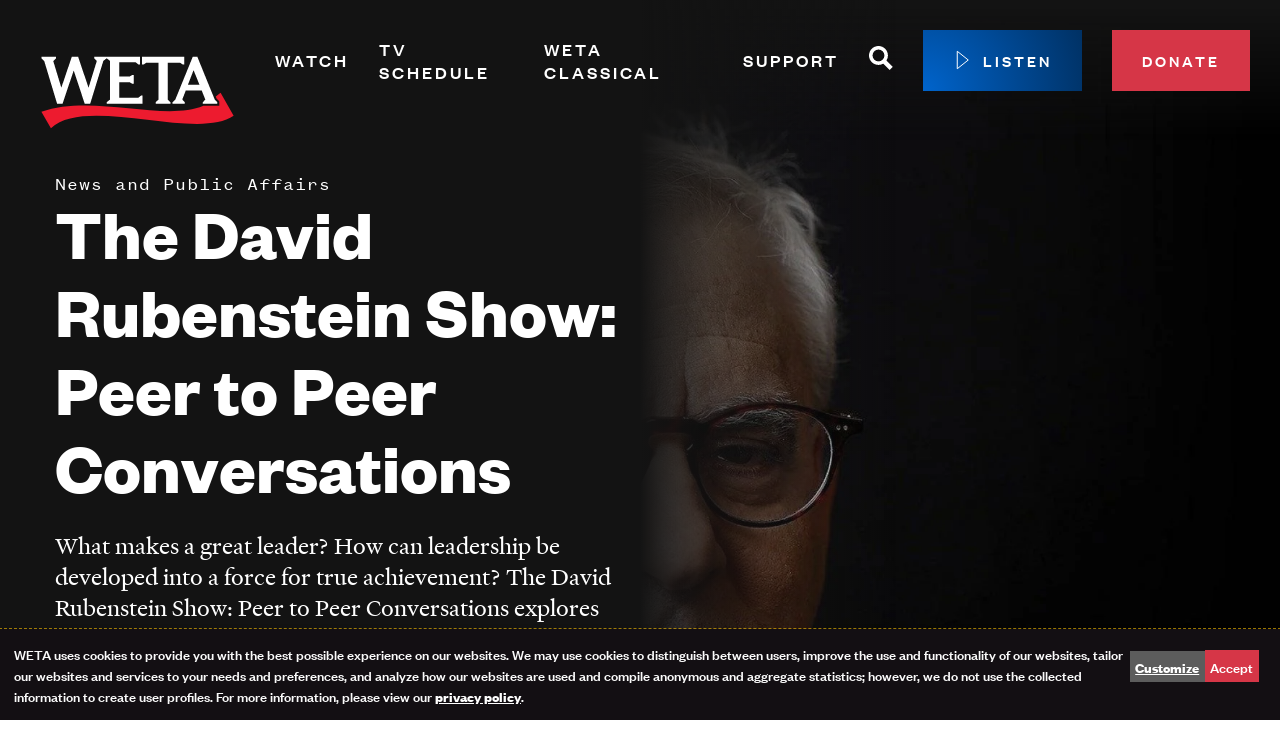

--- FILE ---
content_type: text/html; charset=UTF-8
request_url: https://weta.org/watch/shows/david-rubenstein-show-peer-peer-conversations
body_size: 20737
content:
<!DOCTYPE html>
<html lang="en" dir="ltr" prefix="og: https://ogp.me/ns#">
  <head>
    <meta charset="utf-8" />
<noscript><style>form.antibot * :not(.antibot-message) { display: none !important; }</style>
</noscript><script data-type="text/javascript" type="text/plain" data-name="gtm">(function(w,d,s,l,i){w[l]=w[l]||[];w[l].push({'gtm.start':
new Date().getTime(),event:'gtm.js'});var f=d.getElementsByTagName(s)[0],
j=d.createElement(s),dl=l!='dataLayer'?'&amp;l='+l:'';j.async=true;j.src=
'https://www.googletagmanager.com/gtm.js?id='+i+dl;f.parentNode.insertBefore(j,f);
})(window,document,'script','dataLayer','GTM-P633L6');
</script>
<meta name="description" content="Explore successful leadership through the most influential people in business." />
<meta name="geo.position" content="39;-77" />
<meta name="geo.region" content="US-DC" />
<meta name="icbm" content="39, -77" />
<link rel="canonical" href="https://weta.org/watch/shows/david-rubenstein-show-peer-peer-conversations" />
<link rel="image_src" href="/sites/default/files/pbs_tvss_images/2020/12/28/p13390843_i_h9_aa.jpg" />
<meta name="referrer" content="no-referrer-when-downgrade" />
<meta property="og:site_name" content="WETA" />
<meta property="og:type" content="video.tv_show" />
<meta property="og:url" content="https://weta.org/watch/shows/david-rubenstein-show-peer-peer-conversations" />
<meta property="og:title" content="The David Rubenstein Show: Peer to Peer Conversations" />
<meta property="og:description" content="Explore successful leadership through the most influential people in business." />
<meta property="og:image" content="https://weta.org/sites/default/files/pbs_tvss_images/2020/12/28/p13390843_i_h9_aa.jpg" />
<meta property="og:image:type" content="image/jpeg" />
<meta property="og:image:width" content="1440" />
<meta property="og:image:height" content="1080" />
<meta property="og:image:alt" content="The David Rubenstein Show: Peer to Peer Conversations: TVSS: Iconic" />
<meta name="twitter:card" content="summary_large_image" />
<meta name="twitter:site" content="@wetatvfm" />
<meta name="twitter:description" content="Explore successful leadership through the most influential people in business." />
<meta name="twitter:site:id" content="20006234" />
<meta name="twitter:image" content="https://weta.org/sites/default/files/pbs_tvss_images/2020/12/28/p13390843_i_h9_aa.jpg" />
<meta name="twitter:image:alt" content="The David Rubenstein Show: Peer to Peer Conversations: TVSS: Iconic" />
<meta name="Generator" content="Drupal 10 (https://www.drupal.org)" />
<meta name="MobileOptimized" content="width" />
<meta name="HandheldFriendly" content="true" />
<meta name="viewport" content="width=device-width, initial-scale=1.0" />
<script type="application/ld+json">{
    "@context": "https://schema.org",
    "@graph": [
        {
            "@type": "TVSeries",
            "name": "The David Rubenstein Show: Peer to Peer Conversations",
            "url": "https://weta.org/watch/shows/david-rubenstein-show-peer-peer-conversations",
            "@id": "https://weta.org/watch/shows/david-rubenstein-show-peer-peer-conversations",
            "description": "Explore successful leadership through the most influential people in business.",
            "image": {
                "@type": "ImageObject",
                "representativeOfPage": "True",
                "url": "https://weta.org/sites/default/files/pbs_tvss_images/2020/12/28/p13390843_i_h9_aa.jpg",
                "width": "1440",
                "height": "1080"
            },
            "dateCreated": "2020-10-02T15:40:50-0400"
        }
    ]
}</script>
<style>#cta-1187::before {background-image: url('/sites/default/files/styles/max_1300x1300/public/2025-07/Passport-BG_2025.jpg?itok=2xwQw8Pe');}</style>
<style>.l-billboard::before {background-image: url('/sites/default/files/styles/max_1300x1300/public/pbs_tvss_images/2020/12/28/p13390843_i_h9_aa.jpg?itok=4_nmPLL1');}</style>
<script type='text/javascript'>
  var googletag = googletag || {};
  googletag.cmd = googletag.cmd || [];
  // Add a place to store the slot name variable.
  googletag.slots = googletag.slots || {};

  (function() {
    var useSSL = 'https:' == document.location.protocol;
    var src = (useSSL ? 'https:' : 'http:') +
      '//securepubads.g.doubleclick.net/tag/js/gpt.js';

    var gads = document.createElement('script');
    gads.async = true;
    gads.type = 'text/javascript';
    gads.src = src;
    var node = document.getElementsByTagName('script')[0];
    node.parentNode.insertBefore(gads, node);
    
  })();
</script>
<script type="text/javascript">
  googletag.cmd.push(function() {

        // Start by defining breakpoints for this ad.
      var mapping = googletag.sizeMapping()
              .addSize([1024, 768], [728, 90])
              .addSize([800, 600], [728, 90])
              .addSize([640, 360], [300, 50])
              .addSize([360, 640], [300, 50])
            .build();
  
  googletag.slots["full_site_leaderboard"] = googletag.defineSlot("//25827402/Full-Site_leaderboard", [[728, 90], [300, 50]], "js-dfp-tag-full_site_leaderboard")

    .addService(googletag.pubads())

  
  
  
        // Apply size mapping when there are breakpoints.
    .defineSizeMapping(mapping)
    ;

  });

</script>
<script type="text/javascript">
googletag.cmd.push(function() {

      googletag.pubads().enableAsyncRendering();
        googletag.pubads().enableSingleRequest();
        googletag.pubads().collapseEmptyDivs();
      
  googletag.enableServices();
});

</script>

    <link rel="apple-touch-icon" sizes="180x180" href="/themes/custom/weta/favicons/apple-touch-icon.png">
    <link rel="icon" href="/themes/custom/weta/favicons/favicon.svg">
    <link rel="manifest" href="/themes/custom/weta/favicons/site.webmanifest">
    <link rel="mask-icon" href="/themes/custom/weta/favicons/safari-pinned-tab.svg" color="#d63647">
    <link rel="shortcut icon" href="/themes/custom/weta/favicons/favicon.ico">
    <meta name="msapplication-TileColor" content="#d63647">
    <meta name="theme-color" content="#ffffff">
    <title>The David Rubenstein Show: Peer to Peer Conversations | WETA</title>
    <link rel="stylesheet" media="all" href="/sites/default/files/css/css_7rzCRPbT097ewQYfWz1CnfRvm9aElIgmlV_n2J6pusI.css?delta=0&amp;language=en&amp;theme=weta&amp;include=[base64]" />
<link rel="stylesheet" media="all" href="/sites/default/files/css/css_VRtZgudxvTuM7urb__6cg8Tq6T2_3f42G6IQ7SmfSow.css?delta=1&amp;language=en&amp;theme=weta&amp;include=[base64]" />

    <script src="/libraries/klaro/dist/klaro-no-translations-no-css.js?t9p5uo" defer id="klaro-js"></script>
<script src="/modules/contrib/klaro/js/klaro_placeholder.js" data-type="text/javascript" type="text/plain" data-name="ab_tasty" data-src="https://try.abtasty.com/8ecdf709ae092eba2daded712d56d369.js"></script>

  </head>
  <body class="path-node page-node-type-show">
    <a href="#main-content" class="visually-hidden focusable skip-link">
      Skip to main content
    </a>
    <noscript><iframe src="https://www.googletagmanager.com/ns.html?id=GTM-P633L6" height="0" width="0" style="display:none;visibility:hidden;"></iframe>
</noscript>
      <div class="dialog-off-canvas-main-canvas" data-off-canvas-main-canvas>
    <div class="layout-container ajax-site-contents">
  
  <div     
  
                  
  
                  
 class="c-ad-region c-ad-region--desktop"
>
      <div>
    
  <div id="block-dfptagfullsite-leaderboard">
    
        
          <div id="js-dfp-tag-full_site_leaderboard">
        <script type="text/javascript">
            googletag.cmd.push(function() {
                googletag.display('js-dfp-tag-full_site_leaderboard');
            });
    
    </script>
</div>

      </div>

  </div>

  </div>

  <div>
    
  </div>

  <div class="l-billboard l-billboard--background ">
    

<header class="masthead" role="banner">
  <div class="masthead__inner">
    <div class="masthead__branding">
      
<a href="/" title="Home" rel="home"     
  
  
  
                  
 class="logo logo--dark"
>
  <svg version="1.1" id="Layer_1" xmlns="http://www.w3.org/2000/svg" x="0" y="0" viewBox="0 0 216 126" xml:space="preserve"><path d="m191.47 63.28-4.83 3.83.24.59.29.71.21.52 2.24 2.45.55.6v4.42H174.19C134.82 93.07 63.05 64.14 11.44 82.48L21.01 99c35.09-33.53 146.74 13.23 183.55-12.44l-13.09-23.28z" fill="#ed1b2f"/><path class="logo__letters" fill="#000" d="M64.5 27v1.52l2.66 2.6-8.35 27.08c-.15-.46-10.31-30.76-10.45-31.2H42c-.55 1.62-9.68 28.64-10.53 31.16l-8.12-26.87 2.86-2.76V27H11.44v1.52l2.86 2.76v-.02L27.23 74.3h5.47l11.19-33.45 11.1 33.45h5.48l13.2-43.14 3.36-2.65 3.41 2.68V70.1l-3.41 2.68v1.52h36v-8.19h-1.52l-2.72 2.22H89.65V52.61h10.43l2.7 1.61h1.52v-8.88h-1.52l-2.68 1.58H89.65v-14.3h16.59l2.73 2.18h1.52v-7.81H64.5zM185.59 70.06c-.21-.53-.43-1.05-.64-1.58-5.62-13.8-11.28-27.61-16.82-41.48h-4.62l-17.48 43.05-2.83 2.74v1.52h12.31v-1.52L153 70.05l3.5-9.11h15.92v-.14l3.71 9.3-2.45 2.69v1.52h14.42v-1.52l-2.51-2.73zm-26.96-14.75 5.71-14.87 5.93 14.87h-11.64zM138.43 32.98h12.32l2.72 1.83H155V27h-42.41v7.81h1.52l2.72-1.83h12.32v37.07l-2.83 2.73v1.52h14.77v-1.52l-2.66-2.6v-37.2z"/></svg>

</a>
    </div>

    <div class="masthead__navigation">
      <nav role="navigation" aria-labelledby="block-main-menu-menu" id="block-main-menu">
            
  <h2 class="visually-hidden" id="block-main-menu-menu">Primary Navigation</h2>
  

        


        <ul  class="menu menu--main" data-depth="0">

              <li  class="menu__item menu__item--expanded">

                      <div class="menu--main__header js-menu--main__header">
              <a href="/watch" class="menu__link" data-drupal-link-system-path="node/21074">Watch</a>
              <button class="menu--main__toggle js-menu--main__toggle" aria-controls="mm-sect-1" aria-expanded="false"><span class="visually-hidden">Expand Menu Section</span></button>
            </div>
            <div id="mm-sect-1" class="menu--main__drawer js-menu--main__drawer">
                      <ul  class="menu menu--main" data-depth="1">

              <li  class="menu__item">

                      <a href="/watch/shows" class="menu__link" data-drupal-link-system-path="node/21377">Shows</a>
                  </li>
              <li  class="menu__item">

                      <a href="/live" class="menu__link">Live TV</a>
                  </li>
              <li  class="menu__item">

                      <a href="/wetaplus" class="menu__link" data-drupal-link-system-path="node/84278">WETA+</a>
                  </li>
              <li  class="menu__item">

                      <a href="https://wetaplus.org/" class="menu__link">Watch On Demand</a>
                  </li>
              <li  class="menu__item">

                      <a href="/watch/channelguide" class="menu__link" data-drupal-link-system-path="node/1816">Channel Guide</a>
                  </li>
              <li  class="menu__item">

                      <a href="/passport" class="menu__link">PBS Passport</a>
                  </li>
              <li  class="menu__item">

                      <a href="/watch/what-watch" class="menu__link" data-drupal-link-system-path="node/24353">What to Watch</a>
                  </li>
              <li  class="menu__item">

                      <a href="/about/magazine" class="menu__link" data-drupal-link-system-path="node/1818">WETA Magazine</a>
                  </li>
          </ul>
  
            </div>
                  </li>
              <li  class="menu__item">

                      <div class="menu--main__header">
              <a href="/schedule" class="menu__link" data-drupal-link-system-path="node/21312">TV Schedule</a>
            </div>
                  </li>
              <li  class="menu__item menu__item--expanded">

                      <div class="menu--main__header js-menu--main__header">
              <a href="/fm" class="menu__link" data-drupal-link-system-path="node/2278">WETA Classical</a>
              <button class="menu--main__toggle js-menu--main__toggle" aria-controls="mm-sect-3" aria-expanded="false"><span class="visually-hidden">Expand Menu Section</span></button>
            </div>
            <div id="mm-sect-3" class="menu--main__drawer js-menu--main__drawer">
                      <ul  class="menu menu--main" data-depth="1">

              <li  class="menu__item">

                      <a href="/fm/playlists" class="menu__link" data-drupal-link-system-path="node/2254">Playlists</a>
                  </li>
              <li  class="menu__item">

                      <a href="/fm/features" class="menu__link" data-drupal-link-system-path="node/21005">Programs &amp; Features</a>
                  </li>
              <li  class="menu__item">

                      <a href="/fm/features/classical-breakdown" title="In our bi-weekly podcast, host John Banther takes classical music fans behind the scenes with interviews, deep dives, and analysis." class="menu__link" data-drupal-link-system-path="node/2307">Classical Breakdown</a>
                  </li>
              <li  class="menu__item">

                      <a href="/fm/classical-score" class="menu__link" data-drupal-link-system-path="node/44272">Classical Score</a>
                  </li>
              <li  class="menu__item">

                      <a href="/fm/vivalavoce" class="menu__link" data-drupal-link-system-path="node/36301">WETA VivaLaVoce</a>
                  </li>
              <li  class="menu__item">

                      <a href="/fm/virtuoso" class="menu__link" data-drupal-link-system-path="node/85219">WETA Virtuoso</a>
                  </li>
              <li  class="menu__item">

                      <a href="/fm/features/take-note" class="menu__link" data-drupal-link-system-path="node/24891">Music Education</a>
                  </li>
              <li  class="menu__item">

                      <a href="/fm/opera" class="menu__link" data-drupal-link-system-path="node/2123">Opera</a>
                  </li>
              <li  class="menu__item">

                      <a href="/fm/hosts" class="menu__link" data-drupal-link-system-path="node/1730">Hosts</a>
                  </li>
              <li  class="menu__item">

                      <a href="/fm/waystolisten" class="menu__link" data-drupal-link-system-path="node/2097">Ways to Listen</a>
                  </li>
          </ul>
  
            </div>
                  </li>
              <li  class="menu__item menu__item--expanded">

                      <div class="menu--main__header js-menu--main__header">
              <a href="/support" class="menu__link" data-drupal-link-system-path="node/21154">Support</a>
              <button class="menu--main__toggle js-menu--main__toggle" aria-controls="mm-sect-4" aria-expanded="false"><span class="visually-hidden">Expand Menu Section</span></button>
            </div>
            <div id="mm-sect-4" class="menu--main__drawer js-menu--main__drawer">
                      <ul  class="menu menu--main" data-depth="1">

              <li  class="menu__item">

                      <a href="https://go.weta.org/donatesupport" class="menu__link">Donate</a>
                  </li>
              <li  class="menu__item">

                      <a href="/renew" class="menu__link">Renew Your Membership</a>
                  </li>
              <li  class="menu__item">

                      <a href="/support/leadershipcircle" class="menu__link" data-drupal-link-system-path="node/20653">Leadership Circle</a>
                  </li>
              <li  class="menu__item">

                      <a href="https://weta.giftlegacy.com/" class="menu__link">Planned Giving</a>
                  </li>
              <li  class="menu__item">

                      <a href="/passport" class="menu__link">PBS Passport</a>
                  </li>
              <li  class="menu__item">

                      <a href="/support/sustainer" class="menu__link" data-drupal-link-system-path="node/21017">Monthly Sustainer Center</a>
                  </li>
              <li  class="menu__item">

                      <a href="/support/waystogive" class="menu__link" data-drupal-link-system-path="node/1791">More Ways to Give </a>
                  </li>
          </ul>
  
            </div>
                  </li>
              <li  class="menu__item">

                      <div class="menu--main__header">
              <a href="/search" data-icon="magnifying_glass" class="menu__link-icon" data-drupal-link-system-path="search">
        <span class="visually-hidden">Search</span>
        <svg class="icon icon--magnifying_glass" viewBox="0 0 24 24">
          <use xlink:href="#magnifying_glass" />
        </svg>
      </a>
            </div>
                  </li>
              <li  class="menu__item">

                      <div class="menu--main__header">
              <a href="/player" class="play-button" data-window="player" data-drupal-link-system-path="player">
        <svg class="icon icon--play" viewBox="0 0 24 24">
          <use xlink:href="#play" />
        </svg>
        <span class="text">Listen</span>
      </a>
            </div>
                  </li>
              <li  class="menu__item">

                      <div class="menu--main__header">
              <a href="https://go.weta.org/donate" class="button--small">Donate</a>
            </div>
                  </li>
          </ul>
  


  </nav>

    </div>
  </div>
</header>

    <div class="l-billboard__inner">
        <div>
    <div data-drupal-messages-fallback class="hidden"></div>

<div  id="block-weta-page-title"  id="block-weta-page-title">
                    <p class="page-title__super-title">News and Public Affairs</p>
                  
    
  
<h1     
  
  
  
  
 class="page-title"
><span>The David Rubenstein Show: Peer to Peer Conversations</span>
</h1>





    
    
    
          
      <div class="page-title__description disable-collapse">
        What makes a great leader? How can leadership be developed into a force for true achievement? The David Rubenstein Show: Peer to Peer Conversations explores successful leadership through the personal and professional choices of the most influential people in business. Renowned financier and philanthropist David Rubenstein travels the country talking to leaders to uncover their stories to success.
      </div>
    
          <div class="page-title__plus_buttons">
        <a class="button button-action button--primary button--small"
           href="https://wetaplus.org/show/david-rubenstein-show-peer-peer-conversations">Watch now</a>
        <a class="button blue-button button-action button--primary button--small" href="/wetaplus">Watch on TV or Mobile</a>
      </div>
    
    
  </div>

  </div>

    </div>
  </div>

  <main>
    <a id="main-content" tabindex="-1"></a>
    <div class="layout-content">
    <div>
    
  <div id="block-weta-content">
    
        
          <article  class="article">
  
  

      


  

  <section  class="layout tabs tabs-- l-background__white l-background__light-mode l-spacing--normal">
    <div class="layout__inner l-constrained__wide">
      
              <div  class="layout__region layout__region--main content-tabs">
          
  <div class="content-tabs__content" id="schedule">
    
          <h2>Schedule</h2>
        
          <p>There is no broadcast information available at this time.</p>
      </div>

        </div>
          </div>
  </section>





  
  <section  id="cta-1187" class="cta__wrapper l-background-image l-background__black l-background__dark-mode">
    <div class="layout__inner l-constrained__narrow">
  <article     
  
        
  
  
 class="cta"
>
        
                  <h2 class="cta__title">PBS PASSPORT</h2>
          
    
  
          <div class="cta__content">
        <p>Stream tens of thousands of hours of your PBS and local favorites with WETA+ and PBS Passport whenever and wherever you want. Catch up on a single episode or binge-watch full seasons before they air on TV.</p>

      </div>
    
                

      <ul class="cta__links">
              <li class="cta__link">
          <a href="/passport" class="button--large">GET PBS PASSPORT</a>
        </li>
          </ul>
  

      </article>
    </div>
  </section>





  


  <section  class="layout onecol-section onecol-section-- l-background__lt-blue l-background__light-mode l-spacing--normal">
    <div class="layout__inner l-constrained__wide">
      
              <div  class="layout__region layout__region--main l-content-flow l-content-flow--list">
          



<article     
  
                  
  
  
 class="l-content-flow__item program-list"
>
      
              <h2 class="program-list__title">Similar Shows</h2>
      
    
  
      <div class="program-list__items" data-length="5">
              <div class="program-list__item">
            


<article     
  
                  
  
  
 class="click-region poster"
>
      <div class="poster__media">
                
  <div class="field field--name-field-poster-image field--type-entity-reference field--label-visually_hidden">
    <div class="field__label visually-hidden">Poster Image</div>
              <div class="field__item"><div class="media--poster">
  
  
            <div class="field field--name-field-media-image field--type-image field--label-hidden field__item">  <img loading="lazy" src="/sites/default/files/styles/230x346/public/pbs_media_manager_images/2025/12/19/5480-hHIADR1-show-poster2x3-2FD8XCM.jpg?itok=qd-YLY4E" width="230" height="346" alt="Seats at the Table: show-poster2x3" />


</div>
      
</div>
</div>
          </div>

      
    </div>
  
  <div class="poster__content">
        
          <h3 class="poster__title">
        <a href="https://wetaplus.org/show/seats-table" class="click-region__target"><span>Seats at the Table</span>
</a>
      </h3>
    
    
  
          <p class="poster__subtitle">News and Public Affairs</p>
      </div>
</article>


        </div>
              <div class="program-list__item">
            


<article     
  
                  
  
  
 class="click-region poster"
>
      <div class="poster__media">
                
  <div class="field field--name-field-poster-image field--type-entity-reference field--label-visually_hidden">
    <div class="field__label visually-hidden">Poster Image</div>
              <div class="field__item"><div class="media--poster">
  
  
            <div class="field field--name-field-media-image field--type-image field--label-hidden field__item">  <img loading="lazy" src="/sites/default/files/styles/230x346/public/pbs_media_manager_images/2025/06/20/2006-Gva8xVz-show-poster2x3-FAmGiBQ.jpg?itok=Z5MnZhc8" width="230" height="346" alt="Peabody Presents Best in Documentary: show-poster2x3" />


</div>
      
</div>
</div>
          </div>

      
    </div>
  
  <div class="poster__content">
        
          <h3 class="poster__title">
        <a href="https://wetaplus.org/show/peabody-presents-best-documentary" class="click-region__target"><span>Peabody Presents Best in Documentary</span>
</a>
      </h3>
    
    
  
          <p class="poster__subtitle">News and Public Affairs</p>
      </div>
</article>


        </div>
              <div class="program-list__item">
            


<article     
  
                  
  
  
 class="click-region poster"
>
      <div class="poster__media">
                
  <div class="field field--name-field-poster-image field--type-entity-reference field--label-visually_hidden">
    <div class="field__label visually-hidden">Poster Image</div>
              <div class="field__item"><div class="media--poster">
  
  
            <div class="field field--name-field-media-image field--type-image field--label-hidden field__item">  <img loading="lazy" src="/sites/default/files/styles/230x346/public/pbs_media_manager_images/2025/06/19/2031-uBSMAff-show-poster2x3-JiXN5mG.jpg?itok=DT4mRB6f" width="230" height="346" alt="Viral: Antisemitism in Four Mutations: show-poster2x3" />


</div>
      
</div>
</div>
          </div>

      
    </div>
  
  <div class="poster__content">
        
          <h3 class="poster__title">
        <a href="https://wetaplus.org/show/viral-antisemitism-four-mutations" class="click-region__target"><span>Viral: Antisemitism in Four Mutations</span>
</a>
      </h3>
    
    
  
          <p class="poster__subtitle">News and Public Affairs</p>
      </div>
</article>


        </div>
              <div class="program-list__item">
            


<article     
  
                  
  
  
 class="click-region poster"
>
      <div class="poster__media">
                
  <div class="field field--name-field-poster-image field--type-entity-reference field--label-visually_hidden">
    <div class="field__label visually-hidden">Poster Image</div>
              <div class="field__item"><div class="media--poster">
  
  
            <div class="field field--name-field-media-image field--type-image field--label-hidden field__item">  <img loading="lazy" src="/sites/default/files/styles/230x346/public/pbs_media_manager_images/2025/06/19/2204-0iReTDq-show-poster2x3-jTEidbg.jpg?itok=OwqPXp8p" width="230" height="346" alt="Retro Report on PBS: show-poster2x3" />


</div>
      
</div>
</div>
          </div>

      
    </div>
  
  <div class="poster__content">
        
          <h3 class="poster__title">
        <a href="https://wetaplus.org/show/retro-report-pbs" class="click-region__target"><span>Retro Report on PBS</span>
</a>
      </h3>
    
    
  
          <p class="poster__subtitle">News and Public Affairs</p>
      </div>
</article>


        </div>
              <div class="program-list__item">
            


<article     
  
                  
  
  
 class="click-region poster"
>
      <div class="poster__media">
                
  <div class="field field--name-field-poster-image field--type-entity-reference field--label-visually_hidden">
    <div class="field__label visually-hidden">Poster Image</div>
              <div class="field__item"><div class="media--poster">
  
  
            <div class="field field--name-field-media-image field--type-image field--label-hidden field__item">  <img loading="lazy" src="/sites/default/files/styles/230x346/public/pbs_media_manager_images/2025/06/19/2311-OazqfF4-show-poster2x3-7Gix7wY.jpg?itok=LUgX2tR0" width="230" height="346" alt="Retro Local: show-poster2x3" />


</div>
      
</div>
</div>
          </div>

      
    </div>
  
  <div class="poster__content">
        
          <h3 class="poster__title">
        <a href="https://wetaplus.org/show/retro-local" class="click-region__target"><span>Retro Local</span>
</a>
      </h3>
    
    
  
          <p class="poster__subtitle">News and Public Affairs</p>
      </div>
</article>


        </div>
              <div class="program-list__item">
            


<article     
  
                  
  
  
 class="click-region poster"
>
      <div class="poster__media">
                
  <div class="field field--name-field-poster-image field--type-entity-reference field--label-visually_hidden">
    <div class="field__label visually-hidden">Poster Image</div>
              <div class="field__item"><div class="media--poster">
  
  
            <div class="field field--name-field-media-image field--type-image field--label-hidden field__item">  <img loading="lazy" src="/sites/default/files/styles/230x346/public/pbs_media_manager_images/2025/11/18/2444-pmTsDfO-show-poster2x3-VyujXjx.jpg?itok=8tdilz_J" width="230" height="346" alt="American Creed: show-poster2x3" />


</div>
      
</div>
</div>
          </div>

      
    </div>
  
  <div class="poster__content">
        
          <h3 class="poster__title">
        <a href="https://wetaplus.org/show/american-creed" class="click-region__target"><span>American Creed</span>
</a>
      </h3>
    
    
  
          <p class="poster__subtitle">News and Public Affairs</p>
      </div>
</article>


        </div>
              <div class="program-list__item">
            


<article     
  
                  
  
  
 class="click-region poster"
>
      <div class="poster__media">
                
  <div class="field field--name-field-poster-image field--type-entity-reference field--label-visually_hidden">
    <div class="field__label visually-hidden">Poster Image</div>
              <div class="field__item"><div class="media--poster">
  
  
            <div class="field field--name-field-media-image field--type-image field--label-hidden field__item">  <img loading="lazy" src="/sites/default/files/styles/230x346/public/pbs_media_manager_images/2025/06/19/2451-IfRL9bt-show-poster2x3-RdywocE.jpg?itok=Jz-1k_nL" width="230" height="346" alt="In Principle: show-poster2x3" />


</div>
      
</div>
</div>
          </div>

      
    </div>
  
  <div class="poster__content">
        
          <h3 class="poster__title">
        <a href="https://wetaplus.org/show/in-principle" class="click-region__target"><span>In Principle</span>
</a>
      </h3>
    
    
  
          <p class="poster__subtitle">News and Public Affairs</p>
      </div>
</article>


        </div>
              <div class="program-list__item">
            


<article     
  
                  
  
  
 class="click-region poster"
>
      <div class="poster__media">
                
  <div class="field field--name-field-poster-image field--type-entity-reference field--label-visually_hidden">
    <div class="field__label visually-hidden">Poster Image</div>
              <div class="field__item"><div class="media--poster">
  
  
            <div class="field field--name-field-media-image field--type-image field--label-hidden field__item">  <img loading="lazy" src="/sites/default/files/styles/230x346/public/pbs_media_manager_images/2025/06/19/2540-IRTS2I8-show-poster2x3-VJfjeQx.jpg?itok=AYKB9gVj" width="230" height="346" alt="FRONTLINE/World: show-poster2x3" />


</div>
      
</div>
</div>
          </div>

      
    </div>
  
  <div class="poster__content">
        
          <h3 class="poster__title">
        <a href="https://wetaplus.org/show/frontline-world" class="click-region__target"><span>FRONTLINE/World</span>
</a>
      </h3>
    
    
  
          <p class="poster__subtitle">News and Public Affairs</p>
      </div>
</article>


        </div>
              <div class="program-list__item">
            


<article     
  
                  
  
  
 class="click-region poster"
>
      <div class="poster__media">
                
  <div class="field field--name-field-poster-image field--type-entity-reference field--label-visually_hidden">
    <div class="field__label visually-hidden">Poster Image</div>
              <div class="field__item"><div class="media--poster">
  
  
            <div class="field field--name-field-media-image field--type-image field--label-hidden field__item">  <img loading="lazy" src="/sites/default/files/styles/230x346/public/pbs_media_manager_images/2025/06/19/2686-1T1tRahHYd7i7phhY7Nkw.jpg?itok=omgoYdaM" width="230" height="346" alt="Need To Know: show-poster2x3" />


</div>
      
</div>
</div>
          </div>

      
    </div>
  
  <div class="poster__content">
        
          <h3 class="poster__title">
        <a href="https://wetaplus.org/show/need-to-know" class="click-region__target"><span>Need To Know</span>
</a>
      </h3>
    
    
  
          <p class="poster__subtitle">News and Public Affairs</p>
      </div>
</article>


        </div>
              <div class="program-list__item">
            


<article     
  
                  
  
  
 class="click-region poster"
>
      <div class="poster__media">
                
  <div class="field field--name-field-poster-image field--type-entity-reference field--label-visually_hidden">
    <div class="field__label visually-hidden">Poster Image</div>
              <div class="field__item"><div class="media--poster">
  
  
            <div class="field field--name-field-media-image field--type-image field--label-hidden field__item">  <img loading="lazy" src="/sites/default/files/styles/230x346/public/pbs_media_manager_images/2025/06/19/2716-lfs6Z1wrr68HhfKORObFg.jpg?itok=BRCm8WSR" width="230" height="346" alt="Religion &amp; Ethics NewsWeekly: show-poster2x3" />


</div>
      
</div>
</div>
          </div>

      
    </div>
  
  <div class="poster__content">
        
          <h3 class="poster__title">
        <a href="https://wetaplus.org/show/religion-and-ethics-newsweekly" class="click-region__target"><span>Religion &amp; Ethics NewsWeekly</span>
</a>
      </h3>
    
    
  
          <p class="poster__subtitle">News and Public Affairs</p>
      </div>
</article>


        </div>
          </div>
  </article>


        </div>
          </div>
  </section>



  


  <section  class="layout onecol-section onecol-section-- l-background__white l-background__light-mode l-spacing--normal">
    <div class="layout__inner l-constrained__wide">
      
              <div  class="layout__region layout__region--main l-content-flow l-content-flow--list">
          
  <div class="l-content-flow__item">
    
        
          <form class="webform-submission-form webform-submission-add-form webform-submission-newsletter-signup-form webform-submission-newsletter-signup-add-form webform-submission-newsletter-signup-node-404-form webform-submission-newsletter-signup-node-404-add-form js-webform-details-toggle webform-details-toggle newsletter-block antibot" data-drupal-selector="webform-submission-newsletter-signup-node-404-add-form-2" data-action="/watch/shows/david-rubenstein-show-peer-peer-conversations" action="/antibot" method="post" id="webform-submission-newsletter-signup-node-404-add-form--2" accept-charset="UTF-8">
  
  <noscript>
  <div class="antibot-no-js antibot-message antibot-message-warning">You must have JavaScript enabled to use this form.</div>
</noscript>
<div id="edit-title--2" class="js-form-item form-item form-type-webform-markup js-form-type-webform-markup form-item-title js-form-item-title form-no-label">
        <h3>Get the Latest from WETA</h3>
        </div>
<div id="edit-intro--2" class="js-form-item form-item form-type-webform-markup js-form-type-webform-markup form-item-intro js-form-item-intro form-no-label">
        Stay up-to-date on your favorite programs, events and giveaways with the WETA Highlights newsletter. Sign up now.
        </div>
<div class="js-form-item form-item form-type-email js-form-type-email form-item-email-address js-form-item-email-address">
      <label for="edit-email-address--2" class="js-form-required form-required">Email Address</label>
        <input data-webform-required-error="Please include your email address." data-drupal-selector="edit-email-address" type="email" id="edit-email-address--2" name="email_address" value="" size="60" maxlength="254" class="form-email required" required="required" aria-required="true" />

        </div>
<input data-drupal-selector="edit-opt-in-main" type="hidden" name="opt_in_main" value="Y" />
<div data-drupal-selector="edit-actions" class="form-actions webform-actions js-form-wrapper form-wrapper" id="edit-actions--3"><input class="webform-button--submit button button--primary js-form-submit form-submit" data-drupal-selector="edit-actions-submit-2" type="submit" id="edit-actions-submit--2" name="op" value="Sign Up" />

</div>
<input autocomplete="off" data-drupal-selector="form-6ekg9klzkmalz9nmu7t1os2dfj-bi4x-itxnoficik4" type="hidden" name="form_build_id" value="form-6EkG9KLZKMALz9nMu7t1Os2Dfj_BI4x_itXnoFICIk4" />
<input data-drupal-selector="edit-webform-submission-newsletter-signup-node-404-add-form-2" type="hidden" name="form_id" value="webform_submission_newsletter_signup_node_404_add_form" />
<input data-drupal-selector="edit-antibot-key" type="hidden" name="antibot_key" value="" />
<div class="url-textfield js-form-wrapper form-wrapper" style="display: none !important;"><div class="js-form-item form-item form-type-textfield js-form-type-textfield form-item-url js-form-item-url">
      <label for="edit-url--2">Leave this field blank</label>
        <input autocomplete="off" data-drupal-selector="edit-url" type="text" id="edit-url--2" name="url" value="" size="20" maxlength="128" class="form-text" />

        </div>
</div>


  
</form>

      </div>

        </div>
          </div>
  </section>

  </article>

      </div>

  </div>

</div>  </main>

  

<div class="page-pre-footer">
  <div class="l-constrained">
      <div>
    
  <div id="block-weta-wetaappmenu">
    
        
          

<nav class="pbs-app-menu">
      <h2 class="pbs-app-menu__title">Watch WETA+ FREE</h2>
  
  <ul class="pbs-app-menu__items">
          <li class="pbs-app-menu__item">
                <a class="pbs-app-menu__link" href="https://channelstore.roku.com/details/2ecc8f8b5306bfcf72dac56e6a6a10bd:e3336a2ea2166d0d7e89aed5c45816d2/weta-pbs">
          <img
            class="pbs-app-menu__logo"
            src="/themes/custom/weta/images/logos/roku.png?v=2"
            alt="Watch on Roku"
            title="Watch on Roku"
          >
        </a>
              </li>
          <li class="pbs-app-menu__item">
                <a class="pbs-app-menu__link" href="https://apps.apple.com/us/app/weta/id6740541547?platform=appleTV">
          <img
            class="pbs-app-menu__logo"
            src="/themes/custom/weta/images/logos/apple_tv.png?v=2"
            alt="Watch on Apple TV"
            title="Watch on Apple TV"
          >
        </a>
              </li>
          <li class="pbs-app-menu__item">
                <a class="pbs-app-menu__link" href="https://www.amazon.com/WETA-PBS/dp/B0DTRDNXXP/">
          <img
            class="pbs-app-menu__logo"
            src="/themes/custom/weta/images/logos/fire_tv.png?v=2"
            alt="Watch on Fire TV"
            title="Watch on Fire TV"
          >
        </a>
              </li>
          <li class="pbs-app-menu__item">
                <a class="pbs-app-menu__link" href="https://www.samsung.com/us/tvs/smart-tv/samsung-tv-plus-and-smart-hub/">
          <img
            class="pbs-app-menu__logo"
            src="/themes/custom/weta/images/logos/samsung.png?v=2"
            alt="Watch on Samsung"
            title="Watch on Samsung"
          >
        </a>
              </li>
          <li class="pbs-app-menu__item">
                <a class="pbs-app-menu__link" href="https://us.lgappstv.com/main/tvapp/detail?appId=1260085">
          <img
            class="pbs-app-menu__logo"
            src="/themes/custom/weta/images/logos/lg.png?v=2"
            alt="Watch on LG"
            title="Watch on LG"
          >
        </a>
              </li>
          <li class="pbs-app-menu__item">
                <a class="pbs-app-menu__link" href="https://support.google.com/googletv/answer/10050570?hl=en">
          <img
            class="pbs-app-menu__logo"
            src="/themes/custom/weta/images/logos/google_tv.png?v=2"
            alt="Watch on Google TV"
            title="Watch on Google TV"
          >
        </a>
              </li>
          <li class="pbs-app-menu__item">
                <a class="pbs-app-menu__link" href="https://apps.apple.com/us/app/weta/id6740541547?platform=iphone">
          <img
            class="pbs-app-menu__logo"
            src="/themes/custom/weta/images/logos/ios.png?v=2"
            alt="Watch on iOS"
            title="Watch on iOS"
          >
        </a>
              </li>
          <li class="pbs-app-menu__item">
                <a class="pbs-app-menu__link" href="https://play.google.com/store/apps/details?id=org.localstreaming.weta">
          <img
            class="pbs-app-menu__logo"
            src="/themes/custom/weta/images/logos/android.png?v=2"
            alt="Watch on Android"
            title="Watch on Android"
          >
        </a>
              </li>
          <li class="pbs-app-menu__item">
                <a class="pbs-app-menu__link" href="https://wetaplus.org">
          <img
            class="pbs-app-menu__logo"
            src="/themes/custom/weta/images/logos/wetaplus_web.png?v=2"
            alt="Watch in your browser"
            title="Watch in your browser"
          >
        </a>
              </li>
      </ul>
</nav>

      </div>

  </div>

  </div>
</div>

  

<footer class="page-footer" role="contentinfo">
  <div class="page-footer__inner l-constrained">
    <div class="page-footer__branding">
      <figure class="page-footer__brand">
        
<a href="/" title="Home" rel="home"     
  
  
  
                  
 class="logo logo--light"
>
  <svg version="1.1" id="Layer_1" xmlns="http://www.w3.org/2000/svg" x="0" y="0" viewBox="0 0 216 126" xml:space="preserve"><path d="m191.47 63.28-4.83 3.83.24.59.29.71.21.52 2.24 2.45.55.6v4.42H174.19C134.82 93.07 63.05 64.14 11.44 82.48L21.01 99c35.09-33.53 146.74 13.23 183.55-12.44l-13.09-23.28z" fill="#ed1b2f"/><path class="logo__letters" fill="#000" d="M64.5 27v1.52l2.66 2.6-8.35 27.08c-.15-.46-10.31-30.76-10.45-31.2H42c-.55 1.62-9.68 28.64-10.53 31.16l-8.12-26.87 2.86-2.76V27H11.44v1.52l2.86 2.76v-.02L27.23 74.3h5.47l11.19-33.45 11.1 33.45h5.48l13.2-43.14 3.36-2.65 3.41 2.68V70.1l-3.41 2.68v1.52h36v-8.19h-1.52l-2.72 2.22H89.65V52.61h10.43l2.7 1.61h1.52v-8.88h-1.52l-2.68 1.58H89.65v-14.3h16.59l2.73 2.18h1.52v-7.81H64.5zM185.59 70.06c-.21-.53-.43-1.05-.64-1.58-5.62-13.8-11.28-27.61-16.82-41.48h-4.62l-17.48 43.05-2.83 2.74v1.52h12.31v-1.52L153 70.05l3.5-9.11h15.92v-.14l3.71 9.3-2.45 2.69v1.52h14.42v-1.52l-2.51-2.73zm-26.96-14.75 5.71-14.87 5.93 14.87h-11.64zM138.43 32.98h12.32l2.72 1.83H155V27h-42.41v7.81h1.52l2.72-1.83h12.32v37.07l-2.83 2.73v1.52h14.77v-1.52l-2.66-2.6v-37.2z"/></svg>

</a>

        <figcaption class="page-footer__brand-addr addr">
          <span class="street-address">3939 Campbell Avenue</span><br>
          <span class="locality">Arlington</span>,
          <abbr class="region" title="Virginia">VA</abbr>
          <span class="postal-code">22206</span>
          <div class="country-name visually-hidden">U.S.A</div>
          <span><a href="/contact">Contact Us</a></span>
        </figcaption>
      </figure>
    </div>

    <div class="page-footer__menu">
      <nav role="navigation" aria-labelledby="block-footer-menu-menu" id="block-footer-menu">
            
  <h2 class="visually-hidden" id="block-footer-menu-menu">Footer Navigation</h2>
  

        
        <ul  class="menu menu--footer" data-depth="0">

          <li  class="menu__item menu__item--expanded">
        <a href="/about" class="menu__link" data-drupal-link-system-path="node/1">Who We Are</a>

                          <ul  class="menu menu--footer" data-depth="1">

          <li  class="menu__item">
        <a href="/about/mission" class="menu__link" data-drupal-link-system-path="node/2058">Mission</a>

              </li>
          <li  class="menu__item">
        <a href="/about/community" class="menu__link" data-drupal-link-system-path="node/20687">Community Impact</a>

              </li>
          <li  class="menu__item">
        <a href="/about/history" class="menu__link" data-drupal-link-system-path="node/2136">History</a>

              </li>
          <li  class="menu__item">
        <a href="/about/productions" class="menu__link" data-drupal-link-system-path="node/2309">Productions</a>

              </li>
          <li  class="menu__item">
        <a href="/about/magazine" class="menu__link" data-drupal-link-system-path="node/1818">WETA Magazine</a>

              </li>
          <li  class="menu__item">
        <a href="/about/careers" class="menu__link" data-drupal-link-system-path="node/1777">Careers</a>

              </li>
          <li  class="menu__item">
        <a href="/about/culture-engagement" class="menu__link" data-drupal-link-system-path="node/23085">Culture &amp; Engagement</a>

              </li>
          <li  class="menu__item">
        <a href="/about/management" class="menu__link" data-drupal-link-system-path="node/2080">Board &amp; Management</a>

              </li>
          <li  class="menu__item">
        <a href="/about/reports" class="menu__link" data-drupal-link-system-path="node/21027">Reports &amp; Financials</a>

              </li>
          <li  class="menu__item">
        <a href="/press" class="menu__link" data-drupal-link-system-path="node/21291">Pressroom</a>

              </li>
          <li  class="menu__item">
        <a href="/about/help" class="menu__link" data-drupal-link-system-path="node/21266">FAQ</a>

              </li>
        </ul>
  
              </li>
          <li  class="menu__item menu__item--expanded">
        <a href="/support" class="menu__link" data-drupal-link-system-path="node/21154">Support WETA</a>

                          <ul  class="menu menu--footer" data-depth="1">

          <li  class="menu__item">
        <a href="https://go.weta.org/donatefooter" class="menu__link">Donate to WETA</a>

              </li>
          <li  class="menu__item">
        <a href="/support/friendsofclassical" class="menu__link" data-drupal-link-system-path="node/2237">Friends of Classical Music</a>

              </li>
          <li  class="menu__item">
        <a href="/support/waystogive/vehicle" class="menu__link" data-drupal-link-system-path="node/1808">Donate Your Vehicle</a>

              </li>
          <li  class="menu__item">
        <a href="/support/leadershipcircle/stock" class="menu__link" data-drupal-link-system-path="node/2158">Donating Stock &amp; Securities</a>

              </li>
          <li  class="menu__item">
        <a href="http://wetagift.org/" class="menu__link">Bequests &amp; Planned Gifts</a>

              </li>
          <li  class="menu__item">
        <a href="/passport" class="menu__link">Get PBS Passport</a>

              </li>
          <li  class="menu__item">
        <a href="https://go.weta.org/thankyougift" class="menu__link">Select a Thank You Gift</a>

              </li>
          <li  class="menu__item">
        <a href="/support/foundations" class="menu__link" data-drupal-link-system-path="node/7262">Foundations</a>

              </li>
          <li  class="menu__item">
        <a href="/support/corporate" class="menu__link" data-drupal-link-system-path="node/2467">Corporate Sponsorship</a>

              </li>
          <li  class="menu__item">
        <a href="/support/volunteer" class="menu__link" data-drupal-link-system-path="node/1765">Volunteer</a>

              </li>
        </ul>
  
              </li>
          <li  class="menu__item menu__item--expanded">
        <a href="/education" class="menu__link" data-drupal-link-system-path="node/21159">Education</a>

                          <ul  class="menu menu--footer" data-depth="1">

          <li  class="menu__item">
        <a href="/education/player" class="menu__link">WETA PBS Kids</a>

              </li>
          <li  class="menu__item">
        <a href="/education/readytolearn" class="menu__link" data-drupal-link-system-path="node/2103">Ready To Learn</a>

              </li>
          <li  class="menu__item">
        <a href="/education/teachers" class="menu__link" data-drupal-link-system-path="node/1828">Teacher Workshops</a>

              </li>
          <li  class="menu__item">
        <a href="/education/nationalprojects" class="menu__link" data-drupal-link-system-path="node/1778">National Education Projects</a>

              </li>
          <li  class="menu__item">
        <a href="/education/television" class="menu__link" data-drupal-link-system-path="node/2056">Television &amp; Children</a>

              </li>
        </ul>
  
              </li>
          <li  class="menu__item menu__item--expanded">
        <span class="menu__link">Around DC Metro</span>

                          <ul  class="menu menu--footer" data-depth="1">

          <li  class="menu__item">
        <a href="/watch/local" class="menu__link" data-drupal-link-system-path="node/2029">Local Productions</a>

              </li>
          <li  class="menu__item">
        <a href="https://boundarystones.weta.org" class="menu__link">Local History</a>

              </li>
          <li  class="menu__item">
        <a href="https://neighborhoods.wetaguides.org/" class="menu__link">Neighborhood Guide</a>

              </li>
          <li  class="menu__item">
        <a href="https://restaurants.wetaguides.org/" class="menu__link">Restaurant Guide</a>

              </li>
          <li  class="menu__item">
        <a href="/giveaways" class="menu__link" data-drupal-link-system-path="node/23361">Giveaways</a>

              </li>
        </ul>
  
              </li>
          <li  class="menu__item menu__item--expanded">
        <span class="menu__link">Other WETA Sites</span>

                          <ul  class="menu menu--footer" data-depth="1">

          <li  class="menu__item">
        <a href="https://boundarystones.weta.org/" class="menu__link">Boundary Stones</a>

              </li>
          <li  class="menu__item">
        <a href="https://www.adlit.org/" class="menu__link">AdLit</a>

              </li>
          <li  class="menu__item">
        <a href="http://www.brainline.org/" class="menu__link">BrainLine</a>

              </li>
          <li  class="menu__item">
        <a href="https://www.colorincolorado.org/" class="menu__link">Colorín Colorado</a>

              </li>
          <li  class="menu__item">
        <a href="http://www.ldonline.org/" class="menu__link">LD OnLine</a>

              </li>
          <li  class="menu__item">
        <a href="https://www.readingrockets.org/" class="menu__link">Reading Rockets</a>

              </li>
          <li  class="menu__item">
        <a href="https://readinguniverse.org" class="menu__link">Reading Universe</a>

              </li>
          <li  class="menu__item">
        <a href="https://www.startwithabook.org/" class="menu__link">Start with a Book</a>

              </li>
          <li  class="menu__item">
        <a href="https://wellbeings.org/" class="menu__link">Well Beings</a>

              </li>
        </ul>
  
              </li>
        </ul>
  


  </nav>

    </div>

    <div class="page-footer__utility">
      <div>
        <nav role="navigation" aria-labelledby="block-legal-menu-menu" id="block-legal-menu">
            
  <h2 class="visually-hidden" id="block-legal-menu-menu">Legal Navigation</h2>
  

        
        <ul  class="menu menu--legal" data-depth="0">

          <li  class="menu__item">
        <a href="/communityguidelines" class="menu__link" data-drupal-link-system-path="node/2106">Community Guidelines</a>

              </li>
          <li  class="menu__item">
        <a href="/privacy" class="menu__link" data-drupal-link-system-path="node/2546">Privacy Policy</a>

              </li>
          <li  class="menu__item">
        <a href="/terms" class="menu__link" data-drupal-link-system-path="node/1807">Terms of Service</a>

              </li>
          <li  class="menu__item">
        <a href="/accessibility" class="menu__link" data-drupal-link-system-path="node/21878">Accessibility</a>

              </li>
          <li  class="menu__item">
        <a href="/about/contact/closedcaptioning" class="menu__link" data-drupal-link-system-path="node/2115">Closed Captioning</a>

              </li>
        </ul>
  


  </nav>

        <div class="page-footer__nonprofit">
          
<div     
  
                  
  
  
 id="block-weta-nonprofitinfo" class="content-stub"
>
      
          
    
  
      
            <div class="field field--name-field-body field--type-text-long field--label-hidden field__item"><p>WETA is a 501(c)(3) nonprofit organization. Tax ID: 53-0242992</p>
</div>
      
  </div>

        </div>
        <div class="page-footer__disclaimer">
          <nav role="navigation" aria-labelledby="block-fcc-public-files-menu-menu" id="block-fcc-public-files-menu">
      
  <h2 id="block-fcc-public-files-menu-menu">FCC Public Files</h2>
  

        
        <ul  class="menu menu--fcc-public-files" data-depth="0">

          <li  class="menu__item">
        <a href="https://publicfiles.fcc.gov/tv-profile/WETA-TV" class="menu__link">WETA-TV</a>

              </li>
          <li  class="menu__item">
        <a href="https://publicfiles.fcc.gov/fm-profile/WETA" class="menu__link">WETA-FM</a>

              </li>
          <li  class="menu__item">
        <a href="https://publicfiles.fcc.gov/fm-profile/WGMS" class="menu__link">WGMS-FM</a>

              </li>
        </ul>
  


  </nav>

        </div>

      </div>
      <div>
        <nav role="navigation" aria-labelledby="block-social-media-menu-menu" id="block-social-media-menu">
            
  <h2 class="visually-hidden" id="block-social-media-menu-menu">Social Media Navigation</h2>
  

        
        <ul  class="menu menu--social-media" data-depth="0">

          <li  class="menu__item">
        <a href="https://www.facebook.com/wetatvfm/" data-icon="facebook" class="menu__link-icon">
        <span class="visually-hidden">Facebook</span>
        <svg class="icon icon--facebook" viewBox="0 0 24 24">
          <use xlink:href="#facebook" />
        </svg>
      </a>

              </li>
          <li  class="menu__item">
        <a href="https://www.instagram.com/wetatvfm/" data-icon="instagram" class="menu__link-icon">
        <span class="visually-hidden">Instagram</span>
        <svg class="icon icon--instagram" viewBox="0 0 24 24">
          <use xlink:href="#instagram" />
        </svg>
      </a>

              </li>
          <li  class="menu__item">
        <a href="https://www.threads.net/@wetatvfm" data-icon="threads" class="menu__link-icon">
        <span class="visually-hidden">Threads</span>
        <svg class="icon icon--threads" viewBox="0 0 24 24">
          <use xlink:href="#threads" />
        </svg>
      </a>

              </li>
          <li  class="menu__item">
        <a href="https://www.youtube.com/c/WETAPBS" data-icon="youtube" class="menu__link-icon">
        <span class="visually-hidden">YouTube</span>
        <svg class="icon icon--youtube" viewBox="0 0 24 24">
          <use xlink:href="#youtube" />
        </svg>
      </a>

              </li>
        </ul>
  


  </nav>

      </div>
    </div>
  </div>
</footer>
</div>



  </div>

    
    <div class="visually-hidden">
      <svg xmlns="http://www.w3.org/2000/svg" xmlns:xlink="http://www.w3.org/1999/xlink"><symbol id="arrow"><path fill="inherit" d="M14.8 6.5c-.2-.2-.6-.2-.8 0-.2.2-.2.6 0 .8l4.1 4.1H4.6c-.4 0-.6.3-.6.6s.2.6.6.6h13.5l-4.1 4c-.2.2-.2.6 0 .8.2.2.6.2.8 0l5.1-5.1c.2-.2.2-.6 0-.8l-5.1-5z"/></symbol><symbol id="audio"><path d="M16 24H8v-1h3.5v-3.018A7.004 7.004 0 0 1 5 13v-2h1v2.01A6.003 6.003 0 0 0 12 19c3.311 0 6-2.689 6-6v-2h1v2a7.004 7.004 0 0 1-6.5 6.982V23H16v1zM7 5c0-2.76 2.24-5 5-5s5 2.24 5 5v8c0 2.76-2.24 5-5 5s-5-2.24-5-5V5zm9 0c0-2.208-1.792-4-4-4S8 2.792 8 5v8c0 2.208 1.792 4 4 4s4-1.792 4-4V5z" fill="inherit"/></symbol><symbol id="calendar" viewBox="0 0 24 22"><path d="M24 22H0V3h4V0h4v3h8V0h4v3h4v19zM23 7H1v14h22V7zm0-3H1v2h22V4zM7 1H5v2h2V1zm12 0h-2v2h2V1z" fill="inherit"/><path d="M10.1 14c.7-.2 1.4-.8 1.4-1.8 0-1.3-1-2.2-2.7-2.2-1.5 0-2.6.9-2.8 2.3l1.1.3v-.1c0-.9.7-1.5 1.7-1.5s1.5.5 1.5 1.3c0 1.1-1.1 1.2-1.6 1.2-.3 0-.5 0-.6-.1h-.2v1.1h.2c.2 0 .3-.1.6-.1 1 0 1.7.5 1.7 1.3S9.8 17 8.8 17c-1.1 0-1.8-.6-1.9-1.7v-.1l-1.1.3c.2 1.6 1.3 2.5 3 2.5s2.8-.9 2.8-2.2c0-.9-.7-1.7-1.5-1.8zm6 2.9v-6.7h-.8c-.2.9-.6 1.1-1.8 1.1h-.7v.9h2.1v4.7h-2.4v1h5.7v-1h-2.1z" fill="inherit"/></symbol><symbol id="download-white" viewBox="0 0 37 40"><style>.st0{fill:#fff}</style><path class="st0" d="M28.6 19.1L19 28.7V2h-2v26.6L8.4 20 7 21.4l11 11.1 12-12zM0 36.5h37v2H0z"/></symbol><symbol id="download" viewBox="0 0 31 30"><image width="31" height="30" x="169" y="1649" fill="none" fill-rule="evenodd" transform="translate(-169 -1649)" xlink:href="[data-uri]"/></symbol><symbol id="email" viewBox="0 0 24 24"><path d="M12 12.713L.015 3h23.97L12 12.713zm0 2.574L0 5.562V21h24V5.562l-12 9.725z" fill="currentColor"/></symbol><symbol id="facebook" viewBox="0 0 24 24"><path d="M17.844 1.161v3.536h-2.103c-1.647 0-1.955.79-1.955 1.929v2.531h3.924l-.522 3.964h-3.402v10.165H9.688V13.121H6.273V9.157h3.415v-2.92C9.688 2.849 11.764 1 14.791 1c1.446 0 2.692.107 3.054.161h-.001z"/></symbol><symbol id="instagram" viewBox="0 0 24 24"><path d="M20.922 0A3.094 3.094 0 0 1 24 3.078v17.844A3.094 3.094 0 0 1 20.922 24H3.078A3.094 3.094 0 0 1 0 20.922V3.078A3.094 3.094 0 0 1 3.078 0h17.844zM4.875 10.156H2.672v10.125c0 .532.422.953.953.953h16.703a.947.947 0 0 0 .953-.953V10.156h-2.11c.204.64.313 1.344.313 2.047 0 4-3.343 7.235-7.468 7.235-4.11 0-7.454-3.235-7.454-7.235 0-.703.11-1.406.313-2.047zm7.14-2.875c-2.656 0-4.812 2.094-4.812 4.672s2.156 4.672 4.813 4.672c2.671 0 4.828-2.094 4.828-4.672s-2.157-4.672-4.828-4.672zm8.188-4.61h-2.719a1.08 1.08 0 0 0-1.078 1.079v2.578a1.08 1.08 0 0 0 1.078 1.078h2.72a1.08 1.08 0 0 0 1.077-1.078V3.75a1.08 1.08 0 0 0-1.078-1.078z"/></symbol><symbol id="magnifying_glass" viewBox="0 0 24 24"><path d="M23.822 20.88l-6.353-6.354a9.407 9.407 0 0 0 1.467-5.059C18.937 4.248 14.689 0 9.468 0S0 4.248 0 9.468c0 5.221 4.247 9.469 9.468 9.469a9.41 9.41 0 0 0 4.839-1.333L20.703 24l3.119-3.12zM3.528 9.468A5.947 5.947 0 0 1 9.467 3.53a5.946 5.946 0 0 1 5.94 5.938 5.946 5.946 0 0 1-5.94 5.939 5.946 5.946 0 0 1-5.939-5.939z"/></symbol><symbol id="map" viewBox="0 0 24 24"><path d="M12 0C7.802 0 4 3.403 4 7.602 4 11.8 7.469 16.812 12 24c4.531-7.188 8-12.2 8-16.398C20 3.403 16.199 0 12 0zm0 11a3 3 0 1 1 0-6 3 3 0 0 1 0 6z" fill="currentColor"/></symbol><symbol id="mute"><path d="M18 23l-9.305-5.998.835-.651L17 21.166v-10.65l1-.781V23zm0-15.794L23.384 3l.616.788L.616 22.052 0 21.264 5.46 17H3V7h5.691L18 1v6.206zM6.74 16L8 15.016V8H4v8h2.74zM17 7.987V2.834L9 7.991v6.244l8-6.248z" fill="inherit"/></symbol><symbol id="pause"><path d="M10 24H4V0h6v24zm10 0h-6V0h6v24zM9 1H5v22h4V1zm10 0h-4v22h4V1z" fill="inherit"/></symbol><symbol id="phone" viewBox="0 0 24 24"><path d="M20 22.621l-3.521-6.795a618.8 618.8 0 0 1-2.064 1.011c-2.24 1.086-6.799-7.82-4.609-8.994l2.083-1.026L8.396 0 6.29 1.039c-7.202 3.755 4.233 25.982 11.6 22.615.121-.055 2.102-1.029 2.11-1.033z" fill="currentColor"/></symbol><symbol id="play" viewBox="0 0 26 40"><path fill="none" stroke="inherit" stroke-width="2" d="M23.5 20l-22 17.5v-35z"/></symbol><symbol id="threads" viewBox="0 0 24 24"><path d="M9.86 22.08c-3.3-.02-5.83-1.11-7.53-3.23C.81 16.97.03 14.34 0 11.05v-.02c.03-3.29.81-5.92 2.32-7.8C4.02 1.11 6.56.02 9.85 0h.01c2.53.02 4.64.67 6.28 1.93 1.54 1.19 2.63 2.88 3.23 5.03l-1.88.52c-1.02-3.64-3.59-5.51-7.64-5.54-2.68.02-4.7.86-6.02 2.5-1.23 1.54-1.87 3.75-1.89 6.59.02 2.84.66 5.06 1.89 6.59 1.32 1.64 3.34 2.48 6.02 2.5 2.41-.02 4.01-.58 5.34-1.88 1.52-1.48 1.49-3.31 1-4.41-.29-.65-.8-1.2-1.5-1.61-.18 1.24-.57 2.25-1.18 3.01-.81 1.01-1.97 1.57-3.43 1.65-1.11.06-2.17-.2-3-.74-.98-.63-1.55-1.6-1.61-2.73-.06-1.1.37-2.1 1.22-2.84.81-.7 1.95-1.11 3.3-1.19.99-.06 1.92-.01 2.78.13-.11-.68-.34-1.22-.69-1.62-.47-.54-1.2-.81-2.17-.82h-.03c-.78 0-1.83.21-2.51 1.21L5.75 7.19c.9-1.34 2.36-2.07 4.12-2.07h.04c2.94.02 4.69 1.82 4.87 4.96.1.04.2.09.3.13 1.37.65 2.37 1.62 2.9 2.82.73 1.68.8 4.41-1.43 6.59-1.7 1.67-3.77 2.42-6.69 2.44zm.92-10.75c-.22 0-.45 0-.68.02-1.69.1-2.74.87-2.68 1.97.06 1.15 1.34 1.69 2.56 1.63 1.13-.06 2.59-.5 2.84-3.41-.62-.13-1.31-.2-2.04-.2z" stroke-width="0"/></symbol><symbol id="twitter" viewBox="0 0 24 24"><path d="M22.696 5.464a9.294 9.294 0 0 1-2.17 2.237c.013.188.013.375.013.562 0 5.719-4.353 12.308-12.308 12.308-2.451 0-4.728-.71-6.643-1.942.348.04.683.054 1.045.054a8.667 8.667 0 0 0 5.371-1.848 4.334 4.334 0 0 1-4.045-3c.268.04.536.067.817.067.388 0 .777-.054 1.138-.147a4.327 4.327 0 0 1-3.469-4.246v-.054a4.367 4.367 0 0 0 1.955.549 4.325 4.325 0 0 1-1.929-3.603c0-.804.214-1.54.589-2.183a12.297 12.297 0 0 0 8.92 4.527 4.875 4.875 0 0 1-.107-.991 4.324 4.324 0 0 1 4.326-4.326c1.246 0 2.371.522 3.161 1.366a8.523 8.523 0 0 0 2.746-1.045 4.313 4.313 0 0 1-1.902 2.384 8.673 8.673 0 0 0 2.491-.67l.001.001z"/></symbol><symbol id="video"><path d="M15 3a2 2 0 0 1 2 2v4l7-4v14l-7-4v4a2 2 0 0 1-2 2H2a2 2 0 0 1-2-2V5a2 2 0 0 1 2-2h13zm0 17a1 1 0 0 0 1-1V5c0-.551-.448-1-1-1H2c-.551 0-1 .449-1 1v14c0 .552.449 1 1 1h13zm2-9.848v3.696l6 3.429V6.723l-6 3.429z" fill="inherit"/></symbol><symbol id="volume"><path d="M15 23l-9.309-6H0V7h5.691L15 1v22zM6 7.991v8.018l8 5.157V2.834L6 7.991zm14.228-4.219A10.779 10.779 0 0 1 24 12.001a10.78 10.78 0 0 1-3.77 8.229l-.708-.708C21.658 17.731 23 15.021 23 12s-1.342-5.731-3.478-7.522l.706-.706zm-2.929 2.929A6.848 6.848 0 0 1 19.775 12a6.848 6.848 0 0 1-2.476 5.299l-.706-.706a5.861 5.861 0 0 0 2.182-4.591 5.861 5.861 0 0 0-2.184-4.593l.708-.708zM5 8H1v8h4V8z" fill="inherit"/></symbol><symbol id="youtube" viewBox="0 0 24 16.8"><path d="M23.5 2.62A2.99 2.99 0 0 0 21.38.5C19.51 0 12 0 12 0S4.49 0 2.62.5A2.99 2.99 0 0 0 .5 2.62C0 4.49 0 8.4 0 8.4s0 3.91.5 5.78a2.99 2.99 0 0 0 2.12 2.12c1.87.5 9.38.5 9.38.5s7.51 0 9.38-.5a2.99 2.99 0 0 0 2.12-2.12c.5-1.87.5-5.78.5-5.78s0-3.91-.5-5.78zM9.6 12V4.8l6.23 3.6L9.6 12z"/></symbol></svg>    </div>
    <script type="application/json" data-drupal-selector="drupal-settings-json">{"path":{"baseUrl":"\/","pathPrefix":"","currentPath":"node\/404","currentPathIsAdmin":false,"isFront":false,"currentLanguage":"en"},"pluralDelimiter":"\u0003","suppressDeprecationErrors":true,"klaro":{"config":{"elementId":"klaro","storageMethod":"cookie","cookieName":"klaro","cookieExpiresAfterDays":180,"cookieDomain":"","groupByPurpose":true,"acceptAll":true,"hideDeclineAll":true,"hideLearnMore":false,"learnMoreAsButton":true,"additionalClass":"weta-klaro hide-consent-dialog-title learn-more-as-button klaro-theme-weta","disablePoweredBy":true,"htmlTexts":false,"autoFocus":true,"privacyPolicy":"https:\/\/weta.org\/privacy","lang":"en","services":[{"name":"cms","default":true,"title":"Functional","description":"Store data (e.g. cookie for user session) in your browser (required to use this website).","purposes":["cms"],"callbackCode":"","cookies":[["^[SESS|SSESS]","",""]],"required":true,"optOut":false,"onlyOnce":false,"contextualConsentOnly":false,"contextualConsentText":"","wrapperIdentifier":[],"translations":{"en":{"title":"Functional"}}},{"name":"klaro","default":true,"title":"Consent manager","description":"Klaro! Cookie \u0026 Consent manager saves your consent status in the browser.","purposes":["cms"],"callbackCode":"","cookies":[["klaro","",""]],"required":true,"optOut":false,"onlyOnce":false,"contextualConsentOnly":false,"contextualConsentText":"","wrapperIdentifier":[],"translations":{"en":{"title":"Consent manager"}}},{"name":"ga","default":true,"title":"Google Analytics","description":"Tracks online visits of the website as a service.","purposes":["analytics"],"callbackCode":"","cookies":[["^_ga(_.*)?","",""],["^_gid","",""],["^IDE","",""]],"required":true,"optOut":false,"onlyOnce":false,"contextualConsentOnly":false,"contextualConsentText":"","wrapperIdentifier":[],"translations":{"en":{"title":"Google Analytics"}}},{"name":"hotjar","default":true,"title":"Hotjar","description":"Hotjar is a heatmap analytics tool owned by Contentsquare.","purposes":["analytics"],"callbackCode":"","cookies":[],"required":false,"optOut":false,"onlyOnce":false,"contextualConsentOnly":false,"contextualConsentText":"","wrapperIdentifier":[],"translations":{"en":{"title":"Hotjar"}}},{"name":"google_recaptcha","default":true,"title":"Google reCAPTCHA","description":"reCAPTCHA is a CAPTCHA system owned by Google LLC.","purposes":["security"],"callbackCode":"","cookies":[],"required":false,"optOut":false,"onlyOnce":false,"contextualConsentOnly":false,"contextualConsentText":"","wrapperIdentifier":[".g-recaptcha"],"translations":{"en":{"title":"Google reCAPTCHA"}}},{"name":"gtm","default":true,"title":"Google Tag Manager","description":"Manages and deploys marketing tags.","purposes":["advertising"],"callbackCode":"","cookies":[],"required":false,"optOut":false,"onlyOnce":false,"contextualConsentOnly":false,"contextualConsentText":"","wrapperIdentifier":[],"translations":{"en":{"title":"Google Tag Manager"}}},{"name":"pbs","default":true,"title":"PBS","description":"PBS provides online video for this website.","purposes":["external_content"],"callbackCode":"","cookies":[],"required":false,"optOut":false,"onlyOnce":false,"contextualConsentOnly":false,"contextualConsentText":"","wrapperIdentifier":[".field--name-field-pbs-player"],"translations":{"en":{"title":"PBS"}}},{"name":"stream_guys","default":true,"title":"Stream Guys","description":"Stream Guys is an audio streaming platform.","purposes":["external_content"],"callbackCode":"","cookies":[],"required":false,"optOut":false,"onlyOnce":false,"contextualConsentOnly":false,"contextualConsentText":"","wrapperIdentifier":[".sg-embed","#block-weta-player-popup"],"translations":{"en":{"title":"Stream Guys"}}},{"name":"vimeo","default":true,"title":"Vimeo","description":"Vimeo is a video sharing platform by Vimeo, LLC (USA).","purposes":["external_content"],"callbackCode":"","cookies":[],"required":false,"optOut":false,"onlyOnce":false,"contextualConsentOnly":false,"contextualConsentText":"","wrapperIdentifier":[],"translations":{"en":{"title":"Vimeo"}}},{"name":"youtube","default":true,"title":"YouTube","description":"YouTube is an online video sharing platform owned by Google.","purposes":["external_content"],"callbackCode":"","cookies":[],"required":false,"optOut":false,"onlyOnce":false,"contextualConsentOnly":false,"contextualConsentText":"","wrapperIdentifier":[],"translations":{"en":{"title":"YouTube"}}},{"name":"ab_tasty","default":true,"title":"AB Tasty","description":"AB Tasty is an optimization tool that helps us improve our websites.","purposes":["analytics"],"callbackCode":"","cookies":[],"required":false,"optOut":false,"onlyOnce":false,"contextualConsentOnly":false,"contextualConsentText":"","wrapperIdentifier":[],"translations":{"en":{"title":"AB Tasty"}}}],"translations":{"en":{"consentModal":{"title":"Manage Consent Preferences","description":"When you visit any website, it may store or retrieve information on your browser, mostly in the form of cookies. This information might be about you, your preferences or your device and is mostly used to make the site work as you expect it to. The information does not usually directly identify you, but it can give you a more personalized web experience. Because we respect your right to privacy, you can choose not to allow some types of cookies. Click on the different category headings to find out more and change our default settings. However, blocking some types of cookies may impact your experience of the site and the services we are able to offer.","privacyPolicy":{"name":"privacy policy","text":"To learn more, please read our {privacyPolicy}.\r\n"}},"consentNotice":{"title":"Use of personal data and cookies","changeDescription":"There were changes since your last visit, please update your consent.","description":"WETA uses cookies to provide you with the best possible experience on our websites. We may use cookies to distinguish between users, improve the use and functionality of our websites, tailor our websites and services to your needs and preferences, and analyze how our websites are used and compile anonymous and aggregate statistics; however, we do not use the collected information to create user profiles.  For more information, please view our {privacyPolicy}. ","learnMore":"Customize","privacyPolicy":{"name":"privacy policy"}},"ok":"Accept","save":"Save","decline":"Decline","close":"Close","acceptAll":"Accept all","acceptSelected":"Accept selected","service":{"disableAll":{"title":"Toggle all services","description":"Use this switch to enable\/disable all services."},"optOut":{"title":"(opt-out)","description":"This service is loaded by default (opt-out possible)."},"required":{"title":"(always required)","description":"This service is always required."},"purposes":"Purposes","purpose":"Purpose"},"contextualConsent":{"acceptAlways":"Always","acceptOnce":"Yes (this time)","description":"Load external content supplied by {title}?"},"poweredBy":"Powered by Klaro!","purposeItem":{"service":"Service","services":"Services"},"privacyPolicy":{"name":"privacy policy","text":"To learn more, please read our {privacyPolicy}.\r\n"},"purposes":{"cms":{"title":"Functional","description":""},"advertising":{"title":"Advertising and Marketing","description":""},"analytics":{"title":"Analytics","description":""},"livechat":{"title":"Live chat","description":""},"security":{"title":"Security","description":""},"styling":{"title":"Styling","description":""},"external_content":{"title":"Embedded external content","description":""}}}},"purposeOrder":["cms","advertising","analytics","livechat","security","styling","external_content"],"showNoticeTitle":true,"styling":{"theme":["bottom","wide"]}},"dialog_mode":"notice","show_toggle_button":false,"toggle_button_icon":null,"show_close_button":false,"exclude_urls":[],"disable_urls":["\\\/admin\\\/","\\\/media\\\/.*\\\/preview","\\\/node\\\/.*\\\/edit","\\\/taxonomy\\\/.*"]},"ajaxTrustedUrl":{"form_action_p_pvdeGsVG5zNF_XLGPTvYSKCf43t8qZYSwcfZl2uzM":true},"antibot":{"forms":{"webform-submission-newsletter-signup-node-404-add-form--2":{"id":"webform-submission-newsletter-signup-node-404-add-form--2","key":"YBMOJgnCqog--PehgOr8Znt19CpiZdrv-L57nqJ0k2i"},"webform-submission-newsletter-signup-node-404-add-form":{"id":"webform-submission-newsletter-signup-node-404-add-form","key":"YBMOJgnCqog--PehgOr8Znt19CpiZdrv-L57nqJ0k2i"}}},"mediaelement":{"attachSitewide":0,"classPrefix":"weta-player-mejs__","setDimensions":0,"features":["playpause","current","progress","duration","tracks","volume","trackinfo","wetaplayerui"]},"user":{"uid":0,"permissionsHash":"92aa606243972bfef2ef69cd6afa45e5018e9baeed7cec132228a24ea4e2a8eb"}}</script>
<script src="/sites/default/files/js/js_4VZQtBBFk-Vja82HD-b4YRp_62NO4zXI0Q0wNP8Emz4.js?scope=footer&amp;delta=0&amp;language=en&amp;theme=weta&amp;include=[base64]"></script>

  </body>
</html>


--- FILE ---
content_type: text/html; charset=utf-8
request_url: https://www.google.com/recaptcha/api2/aframe
body_size: 267
content:
<!DOCTYPE HTML><html><head><meta http-equiv="content-type" content="text/html; charset=UTF-8"></head><body><script nonce="-jChhbRA_oFywxGAS0ktTg">/** Anti-fraud and anti-abuse applications only. See google.com/recaptcha */ try{var clients={'sodar':'https://pagead2.googlesyndication.com/pagead/sodar?'};window.addEventListener("message",function(a){try{if(a.source===window.parent){var b=JSON.parse(a.data);var c=clients[b['id']];if(c){var d=document.createElement('img');d.src=c+b['params']+'&rc='+(localStorage.getItem("rc::a")?sessionStorage.getItem("rc::b"):"");window.document.body.appendChild(d);sessionStorage.setItem("rc::e",parseInt(sessionStorage.getItem("rc::e")||0)+1);localStorage.setItem("rc::h",'1770137424540');}}}catch(b){}});window.parent.postMessage("_grecaptcha_ready", "*");}catch(b){}</script></body></html>